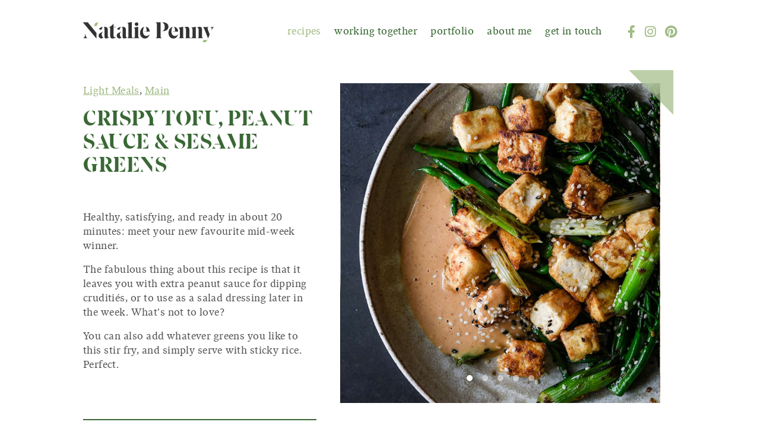

--- FILE ---
content_type: text/html; charset=UTF-8
request_url: https://www.nataliepenny.com/recipe/crispy-ginger-garlic-tofu-peanut-sauce-sesame-greens
body_size: 10477
content:
<!doctype html>
<html lang="en">
  <head>
	    <meta charset="utf-8" />
    <meta name="viewport" content="width=device-width, initial-scale=1" />
    
    <!-- Favicons -->
 <link rel="apple-touch-icon" sizes="180x180" href="https://storage.googleapis.com/nataliepenny/favicon/apple-touch-icon.png">
<link rel="icon" type="image/png" sizes="32x32" href="https://storage.googleapis.com/nataliepenny/favicon/favicon-32x32.png">
<link rel="icon" type="image/png" sizes="16x16" href="https://storage.googleapis.com/nataliepenny/favicon/favicon-16x16.png">
<link rel="manifest" href="https://storage.googleapis.com/nataliepenny/favicon/site.webmanifest">
<link rel="mask-icon" href="https://storage.googleapis.com/nataliepenny/favicon/safari-pinned-tab.svg" color="#a1bb84">
<meta name="msapplication-TileColor" content="#dfc2ba">
<meta name="theme-color" content="#ffffff">
   <!-- Favicons end -->

<script async defer src="https://nataliepenny.twic.pics/?v1"></script>
 

<script src="https://kit.fontawesome.com/cb2b97f180.js" crossorigin="anonymous"></script>

    <!-- Map CSS -->
 <!--   <link rel="stylesheet" href="https://api.mapbox.com/mapbox-gl-js/v0.53.0/mapbox-gl.css" />-->
    
    <!-- Libs CSS -->
    <link rel="stylesheet" href="/theme/assets/css/libs.bundle.css" />
    
    <!-- Theme CSS -->
    <link rel="stylesheet" href="/theme/assets/css/theme.bundle.css" />



    <link
      rel="stylesheet"
      href="https://cdn.jsdelivr.net/npm/@fancyapps/ui/dist/fancybox.css"
    />

<!-- CSS -->
<link rel="stylesheet" href="https://unpkg.com/flickity@2/dist/flickity.min.css">
<link rel="stylesheet" href="https://unpkg.com/flickity-fullscreen@1/fullscreen.css">
	  
	 <link rel="stylesheet" href="/assets/css/custom.css" />

<link href="https://unpkg.com/aos@2.3.1/dist/aos.css" rel="stylesheet">
	  
<!--<script src="https://unpkg.com/flickity-fullscreen@1/fullscreen.js"></script>-->
 
 
 

 


    




 


  <title>Crispy tofu, peanut sauce &amp; sesame greens | Recipe | Natalie Penny</title>
<script>window.dataLayer = window.dataLayer || [];
function gtag(){dataLayer.push(arguments)};
gtag('js', new Date());
gtag('config', 'G-WRKZ4KHYTX', {'send_page_view': true,'anonymize_ip': false,'link_attribution': false,'allow_display_features': false});
</script><meta name="generator" content="SEOmatic">
<meta name="description" content="The fabulous thing about this recipe is that it leaves you with extra peanut sauce for dipping cruditiés, or to use as a salad dressing later in the week.">
<meta name="referrer" content="no-referrer-when-downgrade">
<meta name="robots" content="all">
<meta content="en_US" property="og:locale">
<meta content="Natalie Penny" property="og:site_name">
<meta content="website" property="og:type">
<meta content="https://www.nataliepenny.com/recipe/crispy-ginger-garlic-tofu-peanut-sauce-sesame-greens" property="og:url">
<meta content="Crispy tofu, peanut sauce &amp; sesame greens | Recipe" property="og:title">
<meta content="The fabulous thing about this recipe is that it leaves you with extra peanut sauce for dipping cruditiés, or to use as a salad dressing later in the week." property="og:description">
<meta content="http://storage.googleapis.com/nataliepenny/recipes/2020/09/_1200x630_crop_center-center_82_none/untitled-5-2.jpg?mtime=1730156097" property="og:image">
<meta content="1200" property="og:image:width">
<meta content="630" property="og:image:height">
<link href="https://www.nataliepenny.com/recipe/crispy-ginger-garlic-tofu-peanut-sauce-sesame-greens" rel="canonical">
<link href="https://www.nataliepenny.com" rel="home">
<link type="text/plain" href="https://www.nataliepenny.com/humans.txt" rel="author">
<link href="/assets/css/print.css?v=1632814991" rel="stylesheet" media="print">
<style>
		.colour-green li::marker
			{
					color: #A0BB84!important;
			}


 
		.colour-red a, .colour-red h1 a:hover, 
		.colour-red h1 a:hover,  
		.colour-red .h1 a:hover,  
		.colour-red h2 a:hover, 
		.colour-red .h2 a:hover,
		.colour-red h3 a:hover, 
		.colour-red .h3 a:hover,
		.colour-red h4 a:hover, 
		.colour-red .h4 a:hover,
		.colour-red h5 a:hover, 
		.colour-red .h5 a:hover,
		.colour-red li::marker
		{
			color: #E2A3B2!important;
		}

  
	    .triangle-top-left .colour-red .card-recipe-img:before {
				border-color: #E2A3B2 transparent transparent transparent;
			}

		.triangle-top-right .colour-red .card-recipe-img:before {
			border-color: transparent #E2A3B2 transparent transparent;
		}

		.triangle-bottom-right .colour-red .card-recipe-img:before {
			border-color: transparent transparent #E2A3B2 transparent;
		}



		 .colour-red .border-top {
			border-top: 2px solid #831C2F!important;
		}

 
		.colour-orange a, .colour-orange h1 a:hover, 
		.colour-orange h1 a:hover,  
		.colour-orange .h1 a:hover,  
		.colour-orange h2 a:hover, 
		.colour-orange .h2 a:hover,
		.colour-orange h3 a:hover, 
		.colour-orange .h3 a:hover,
		.colour-orange h4 a:hover, 
		.colour-orange .h4 a:hover,
		.colour-orange h5 a:hover, 
		.colour-orange .h5 a:hover,
		.colour-orange li::marker
		{
			color: #F3CC86!important;
		}

	    .triangle-top-left .colour-orange .card-recipe-img:before {
				border-color: #F3CC86 transparent transparent transparent;
			}

		.triangle-top-right .colour-orange .card-recipe-img:before {
			border-color: transparent #F3CC86 transparent transparent;
		}

		.triangle-bottom-right .colour-orange .card-recipe-img:before {
			border-color: transparent transparent #F3CC86 transparent;
		}


		.colour-orange .border-top {
			border-top: 2px solid #C9680C!important;
		}



		.colour-brown a, .colour-brown h1 a:hover, 
		.colour-brown h1 a:hover,  
		.colour-brown .h1 a:hover,  
		.colour-brown h2 a:hover, 
		.colour-brown .h2 a:hover,
		.colour-brown h3 a:hover, 
		.colour-brown .h3 a:hover,
		.colour-brown h4 a:hover, 
		.colour-brown .h4 a:hover,
		.colour-brown h5 a:hover, 
		.colour-brown .h5 a:hover,
		.colour-brown li::marker
		{
			color: #C9BEAB!important;
		}



	    .triangle-top-left .colour-brown .card-recipe-img:before {
				border-color: #C9BEAB transparent transparent transparent;
			}

		.triangle-top-right .colour-brown .card-recipe-img:before {
			border-color: transparent #C9BEAB transparent transparent;
		}

		.triangle-bottom-right .colour-brown .card-recipe-img:before {
			border-color: transparent transparent #C9BEAB transparent;
		}

		.colour-brown .border-top {
			border-top: 2px solid #787060!important;
		}

 

			.colour-green h1, .colour-green .h1,  .colour-green .h1 a, .colour-green h1 a,
		.colour-green h2, .colour-green .h2, .colour-green .h2 a, .colour-green h2 a,
		.colour-green h3, .colour-green .h3, .colour-green .h3 a , .colour-green h3 a,
		.colour-green h4, .colour-green .h4, .colour-green .h4 a,  .colour-green h4 a,
		.colour-green h5, .colour-green .h5,  .colour-green .h5 a,  .colour-green h5 a,
		.colour-green a:hover,
		.colour-green a.dark,
		.colour-green a.dark:hover,
		.colour-green p strong,
		.colour-green .nav-tabs .active.nav-link
		{
			color: #396834!important;
		}
			.colour-red h1, .colour-red .h1,  .colour-red .h1 a, .colour-red h1 a,
		.colour-red h2, .colour-red .h2, .colour-red .h2 a, .colour-red h2 a,
		.colour-red h3, .colour-red .h3, .colour-red .h3 a , .colour-red h3 a,
		.colour-red h4, .colour-red .h4, .colour-red .h4 a,  .colour-red h4 a,
		.colour-red h5, .colour-red .h5,  .colour-red .h5 a,  .colour-red h5 a,
		.colour-red a:hover,
		.colour-red a.dark,
		.colour-red a.dark:hover,
		.colour-red p strong,
		.colour-red .nav-tabs .active.nav-link
		{
			color: #831C2F!important;
		}
			.colour-orange h1, .colour-orange .h1,  .colour-orange .h1 a, .colour-orange h1 a,
		.colour-orange h2, .colour-orange .h2, .colour-orange .h2 a, .colour-orange h2 a,
		.colour-orange h3, .colour-orange .h3, .colour-orange .h3 a , .colour-orange h3 a,
		.colour-orange h4, .colour-orange .h4, .colour-orange .h4 a,  .colour-orange h4 a,
		.colour-orange h5, .colour-orange .h5,  .colour-orange .h5 a,  .colour-orange h5 a,
		.colour-orange a:hover,
		.colour-orange a.dark,
		.colour-orange a.dark:hover,
		.colour-orange p strong,
		.colour-orange .nav-tabs .active.nav-link
		{
			color: #C9680C!important;
		}
			.colour-brown h1, .colour-brown .h1,  .colour-brown .h1 a, .colour-brown h1 a,
		.colour-brown h2, .colour-brown .h2, .colour-brown .h2 a, .colour-brown h2 a,
		.colour-brown h3, .colour-brown .h3, .colour-brown .h3 a , .colour-brown h3 a,
		.colour-brown h4, .colour-brown .h4, .colour-brown .h4 a,  .colour-brown h4 a,
		.colour-brown h5, .colour-brown .h5,  .colour-brown .h5 a,  .colour-brown h5 a,
		.colour-brown a:hover,
		.colour-brown a.dark,
		.colour-brown a.dark:hover,
		.colour-brown p strong,
		.colour-brown .nav-tabs .active.nav-link
		{
			color: #787060!important;
		}
	
 


		 h1 a:hover, 
		 .h1 a:hover,  
		h2 a:hover, 
		 .h2 a:hover,
		 h3 a:hover, .colour-green h3 a:hover, 
		 .h3 a:hover, .colour-green .h3 a:hover, 
		 h4 a:hover, 
		 .h4 a:hover,
		h5 a:hover, 
		 .h5 a:hover
		{
			color: #A0BB84!important;
		}



</style></head>
  <body><script async src="https://www.googletagmanager.com/gtag/js?id=G-WRKZ4KHYTX?id=G-WRKZ4KHYTX"></script>
 

 
	   
	  	
	


	   
    <!-- NAVBAR -->
	  <nav class="navbar navbar-light navbar-expand-lg mt-3" style="z-index: 2;">

		  <div class="container-xl">
		  
		  
                  <!-- Brand -->
                  <a class="navbar-brand pt-xl-1 pt-xxl-3 pb-0" href="/">
                    <img src="https://storage.googleapis.com/nataliepenny/natalie-penny-logo.svg" class="navbar-brand-img" alt="...">
                  </a>

                  <!-- Toggler -->
			  
			  <!-- Button trigger modal -->
 
			  
                  <button class="navbar-toggler" type="button" data-bs-toggle="modal" data-bs-target="#exampleModal">
                    <i class="fal fa-bars"></i>
                  </button>

                  <!-- Collapse -->
                  <div class="collapse navbar-collapse">

                    <!-- Navigation --> 
                    <ul class="navbar-nav ms-auto">
												
						<li class="nav-item active"><a href="/recipes" class="nav-link">recipes</a></li>
						<li class="nav-item "><a href="/working-together" class="nav-link">working together</a></li>
						<li class="nav-item "><a href="/portfolio" class="nav-link">portfolio</a></li>
						<li class="nav-item "><a href="/about" class="nav-link">about me</a></li>
						<li class="nav-item "><a href="/contact" class="nav-link">get in touch</a></li>
                     
                 
                   
                      
                    </ul>
					  
					  
		 <ul class="list-unstyled fs-2 list-inline list-social mb-6 mb-md-0 ms-6">
              <li class="list-inline-item list-social-item me-2">
                <a href="https://www.facebook.com/NatalieNaturally/" target="_blank" class="text-decoration-none text-reset">
					<i class="fab fa-facebook-f list-social-icon"></i>
                </a>
              </li>
              <li class="list-inline-item list-social-item me-2">
                <a href="https://www.instagram.com/natalie.naturally/" target="_blank" class="text-decoration-none text-reset">
                  <i class="fab fa-instagram list-social-icon"></i>
                </a>
              </li>

              <li class="list-inline-item list-social-item">
                <a href="https://www.pinterest.com/natalienaturally" target="_blank" class="text-decoration-none text-reset">
                  <i class="fab fa-pinterest list-social-icon"></i>
                </a>
              </li>
            </ul>

                  </div>

			  
			  
			  </div>
                </nav>

              
	 
	  
	    
	  

	  
	  	<!--/// CONTENT - start ///////////////////////////////////////////////////////////////////////////// -->
		

	


<style>

.flickity-slider {

    aspect-ratio: 1 / 1;
}
	
	.figure-img, .card-recipe-img {

  aspect-ratio: 1 / 1;
}
</style>
 


	  <section class="recipe-detail pt-8 mb-9 triangle-top-right page-break ">
		     <div class="container-xl colour-green">
				<div class="row  d-md-inline-block d-sm-flex ">
					
					
					
						<!--Recipe Title & Cat column-->
					  <div class="col-md-6 col-lg-6 col-xl-5 float-md-start col-title" data-aos="fade-in" data-aos-delay="100" data-aos-duration="800" data-aos-offset="0"> 

								
																<p class="card-recipe-cats fs-5">
																		<a href="https://www.nataliepenny.com/recipes/light-meals" class="">Light Meals</a>, 																		<a href="https://www.nataliepenny.com/recipes/main" class="">Main</a>																		</p>
															
								<h1 class="h3 card-recipe-title text-uppercase">Crispy tofu, peanut sauce &amp; sesame greens</h1>
						
								
						  </div>	
					 
					 
					 
					
					<!--Image column-->
					<div class="col-md-6 col-lg-6 col-xl-7  col-img float-md-end"  data-aos="fade-up" data-aos-delay="300" data-aos-duration="800" data-aos-offset="0">

								<div class="card-recipe-img" >
								<!-- <img src="https://storage.googleapis.com/nataliepenny/img1.jpg" width="600" height="600" alt="" class="img-fluid"/>-->

										<!-- Slider -->
										  <div class="figure-img"  data-flickity='{"wrapAround": true, "pageDots": true, "prevNextButtons": false, "imagesLoaded": true, "adaptiveHeight": false}'>


													<!--  Slide-->

											  												
																													<img src="http://storage.googleapis.com/nataliepenny/recipes/2020/09/_recipeThumbMd/untitled-5-2.jpg" alt="" class="img-fluid" load="lazy"/>
											  																																	<img src="http://storage.googleapis.com/nataliepenny/recipes/2020/08/_recipeThumbMd/untitled-6.jpg" alt="" class="img-fluid" load="lazy"/>
											  																																	<img src="http://storage.googleapis.com/nataliepenny/recipes/2020/09/_recipeThumbMd/untitled-6.jpg" alt="" class="img-fluid" load="lazy"/>
											  																																	<img src="http://storage.googleapis.com/nataliepenny/recipes/2020/09/_recipeThumbMd/untitled-5-3.jpg" alt="" class="img-fluid" load="lazy"/>
											  																																	<img src="http://storage.googleapis.com/nataliepenny/recipes/2020/09/_recipeThumbMd/untitled-5-1.jpg" alt="" class="img-fluid" load="lazy"/>
											  																		  
												




										  </div>


								</div>


					  </div>
					
					
					<!--Recipe Desc column-->
						 <div class="col-md-6 col-lg-6 col-xl-5 float-md-start col-text "  data-aos="fade-in" data-aos-delay="200" data-aos-duration="800" data-aos-offset="0"> 
							 
							 	<div class="card-recipe-info  pb-5 pb-md-9 pt-5 border-right-0">
								
									
											  								
												 

													
															<img src="http://storage.googleapis.com/nataliepenny/recipes/2020/09/_recipeThumbMd/untitled-5-2.jpg" alt="" class="img-recipe-print d-none d-print-inline w-50"/>
														

												
									

									<div class="card-recipe-desc"><p>Healthy, satisfying, and ready in about 20 minutes: meet your new favourite mid-week winner. </p>
<p>The fabulous thing about this recipe is that it leaves you with extra peanut sauce for dipping cruditiés, or to use as a salad dressing later in the week. What's not to love?</p>

<p>You can also add whatever greens you like to this stir fry, and simply serve with sticky rice. Perfect.</p></div>
									<div class="card-recipe-desc card-recipe-desc2"></div>
								</div>



								<div class="recipe-info border-top pt-5">
									<div class="row">

										<div class="col-6 col-md-6"><p><strong class="text-uppercase">PREP TIME:</strong><br>10 minutes</p></div>										<div class="col-6 col-md-6"><p><strong class="text-uppercase">TOTAL TIME:</strong><br>20 minutes</p></div>										<div class="col-6 col-md-6"><p><strong class="text-uppercase">COOK TIME:</strong><br>10 minutes</p></div>										<div class="col-6 col-md-6"><p><strong class="text-uppercase">SERVES:</strong><br>02-04</p></div>
									</div>
								</div>

						  

					 	 </div>
					
			

					
					
					
					</div>
				 </div> 
		</section>






<section class="recipe-detail recipe-ingredients colour-green page-break" >
	<div class="container-xl">
		
		
		<div class="d-block d-md-none">
			<!-- Nav tabs -->
			<!-- RH: this is bootstrap 5 tabbed panel -->
			<ul class="nav nav-tabs" id="myTab" role="tablist">
			  <li class="nav-item" role="presentation">
				<a class="nav-link active" id="home-tab" data-bs-toggle="tab" href="#home" role="tab" aria-controls="home" aria-selected="true">Ingredients</a>
			  </li>
			  <li class="nav-item" role="presentation">
				<a class="nav-link" id="profile-tab" data-bs-toggle="tab" href="#profile" role="tab" aria-controls="profile" aria-selected="false">Instructions</a>
			  </li>

			</ul>

		</div>	 


		<div class="tab-content mb-10" id="myTabContent">
			<div class="row mb-10">

				  <div class="tab-pane  col-12 col-md-5 col-ingred pt-7 pt-md-0 active" id="home" role="tabpanel" aria-labelledby="home-tab" data-aos="fade" data-aos-delay="100" data-aos-duration="800" data-aos-offset="0">
						<h2 class="h3">Ingredients</h2>
						<p><strong>For the tofu</strong></p>
<p>280g extra-firm tofu<br /></p>

<p>¼ cup cornflour</p>
<p>1 tsp salt</p>
<p>A grinding of black pepper<br /></p>


<p>Thumb-sized piece of ginger, grated</p>
<p>3 cloves garlic, grated</p>
<p>3-4 tbsp light oil – I use groundnut</p>
<p>4 spring onions, cut into 1-inch lengths<br /></p>

<p><strong>For the peanut sauce</strong></p>
<p>3 tbsp smooth peanut butter</p>
<p>1 tbsp tamari soy</p>
<p>1 tbsp rice vinegar</p>
<p>1 tbsp sesame oil</p>
<p>1 tbsp sweet chilli sauce</p>
<p>1 tbsp grated ginger<br /></p>

<p><strong>For the greens</strong></p>
<p>2-3 cups of greens of your choice, such as green beans, broccoli, kale, and sugar snap peas<br /></p>


<p>1 tsp light oil, such as groundnut</p>
<p>1 tbsp dark sesame oil</p>
<p>1 tbsp sesame seeds</p>
<p>1 tsp tamari</p>
<p><strong>To serve</strong></p>
<p>Extra sesame seeds or crushed roasted peanuts</p>
<p>Lime wedges</p>
<p>Sticky rice</p>
				 </div>

				  <div class="tab-pane  col-12 col-md-7 col-instr pt-7 pt-md-0" id="profile" role="tabpanel" aria-labelledby="profile-tab" data-aos="fade" data-aos-delay="200" data-aos-duration="800" data-aos-offset="0">
					<h2 class="h3">Instructions</h2>
						<ol><li>Place the tofu on a plate lined with kitchen towel. Place more kitchen towel on top and press it down with something heavy, to remove the excess liquid – I tend to use my pestle and mortar, but some tins or jars of food will work too. </li>
 	<li>Leaving your tofu to press, combine all the peanut sauce ingredients in a small bowl. Gradually whisk in 3-4 tbsp of hot water, until you have a consistency a little thicker than double cream. Set aside.</li>
 	<li>Put the cornflour in a small bowl, and season with the salt and pepper. Have your ginger and garlic grated and ready.</li>
 	<li>Pat the tofu block dry, and dice into 1-inch cubes. Add them to the bowl of cornflour and toss gently to coat.</li><li>Heat the oil over a medium heat in a non-stick pan, and add the tofu. Turn every so often, until brown and crisp on all sides. </li><li>Add the spring onions for the last minute or so of cooking. When the tofu is ready, turn down the heat and add the garlic and ginger. Toss for a minute or so then carefully remove the contents of the pan onto a plate.</li>
 	<li>Add your greens to the pan with the light and sesame oils, and toss until beginning to wilt and char in places. Add the sesame seeds and a splash of tamari, and cook for a further minute.</li>
 	<li>Divide the cooked greens between 2-4 bowls, and top with the crispy tofu, a good dollop of peanut sauce, and an extra sprinkling of sesame seeds or crushed peanuts.</li>
 	<li>Serve with a lime wedge and side of sticky rice.</li>
</ol> 
				</div>


			</div>
		</div>
	
	</div>
</section>





<div class="container mb-9 d-print-none">
	
	<div class="row">
		<div class="col-12 text-center">
			<a href="javascript:window.print()" class="btn btn-link btn-sm"><i class="fal fa-print me-2"></i>Print Recipe</a>
		</div>
	</div>

</div>





	  
	  <section class="recipe-detail recipe-detail-related" data-aos="fade-in" data-aos-delay="100" data-aos-duration="800" data-aos-offset="0">
		     <div class="container-xl">
				<div class="row justify-content-center mb-6">
					
					  <div class="col-12">		
						<h2>Other recipes you may enjoy</h2>
					  </div>

					</div>
				 
				 <div class="row flickity-dots-dark " data-flickity='{"wrapAround": true, "pageDots": true, "prevNextButtons": false, "imagesLoaded": true, "adaptiveHeight": false}'>
				 
					 
					 
															 
					 							
												
					 							 					 
										 
					 
					  
				  	
					 
					 
					 
					 
					 
					 

																			<div class="col-9 col-md-6 col-xl-4 recipe-md condensed" >
								

 
									

 
<!--Recipe - MD ////--> <!--recipeAlt-->
<div class="card card-recipe colour-red ">

	<div class="card-body  ps-xxl-10 p-xl-6 pb-xl-10 p-0 pb-7">

		<div class="card-recipe-img ">
			<a href="https://www.nataliepenny.com/recipe/crunchy-chocolate-fudge"><img src="http://storage.googleapis.com/nataliepenny/_recipeThumbMd/chicory-pear-salad-1-21.jpg" alt="Crunchy Chocolate Fudge" class="img-fluid"/></a>		</div>

		<div class="card-recipe-info ps-sm-6 pe-sm-6 pe-lg-6 pe-xxl-9 pt-5">
		
								<p class="card-recipe-cats fs-5">
										<a href="https://www.nataliepenny.com/recipes/spring" class="">Spring</a>, 										<a href="https://www.nataliepenny.com/recipes/summer" class="">Summer</a>, 										<a href="https://www.nataliepenny.com/recipes/autumn" class="">Autumn</a>, 										<a href="https://www.nataliepenny.com/recipes/winter" class="">Winter</a>, 										<a href="https://www.nataliepenny.com/recipes/sweet" class="">Sweet</a>, 										<a href="https://www.nataliepenny.com/recipes/snacks" class="">Snacks</a>										</p>
						
			<h3 class="card-recipe-title text-uppercase"><a href="https://www.nataliepenny.com/recipe/crunchy-chocolate-fudge">Crunchy Chocolate Fudge</a></h3>
		</div>
		
	</div>

</div>
<!--Recipe - end ////-->

  
							</div>
													<div class="col-9 col-md-6 col-xl-4 recipe-md condensed" >
								

 
									

 
<!--Recipe - MD ////--> <!--recipeAlt-->
<div class="card card-recipe colour-green ">

	<div class="card-body  ps-xxl-10 p-xl-6 pb-xl-10 p-0 pb-7">

		<div class="card-recipe-img ">
			<a href="https://www.nataliepenny.com/recipe/spiced-red-lentil-soup"><img src="http://storage.googleapis.com/nataliepenny/_recipeThumbMd/chicory-pear-salad-1-12_2025-01-08-121659_wnol.jpg" alt="Spiced Red Lentil Soup" class="img-fluid"/></a>		</div>

		<div class="card-recipe-info ps-sm-6 pe-sm-6 pe-lg-6 pe-xxl-9 pt-5">
		
								<p class="card-recipe-cats fs-5">
										<a href="https://www.nataliepenny.com/recipes/autumn" class="">Autumn</a>, 										<a href="https://www.nataliepenny.com/recipes/winter" class="">Winter</a>, 										<a href="https://www.nataliepenny.com/recipes/light-meals" class="">Light Meals</a>, 										<a href="https://www.nataliepenny.com/recipes/soup" class="">Soup</a>										</p>
						
			<h3 class="card-recipe-title text-uppercase"><a href="https://www.nataliepenny.com/recipe/spiced-red-lentil-soup">Spiced Red Lentil Soup</a></h3>
		</div>
		
	</div>

</div>
<!--Recipe - end ////-->

  
							</div>
													<div class="col-9 col-md-6 col-xl-4 recipe-md condensed" >
								

 
									

 
<!--Recipe - MD ////--> <!--recipeAlt-->
<div class="card card-recipe colour-orange ">

	<div class="card-body  ps-xxl-10 p-xl-6 pb-xl-10 p-0 pb-7">

		<div class="card-recipe-img ">
			<a href="https://www.nataliepenny.com/recipe/pumpkin-baked-oats"><img src="http://storage.googleapis.com/nataliepenny/_recipeThumbMd/Kefir-Vanilla-Series-1-31.jpg" alt="Pumpkin Baked Oats" class="img-fluid"/></a>		</div>

		<div class="card-recipe-info ps-sm-6 pe-sm-6 pe-lg-6 pe-xxl-9 pt-5">
		
								<p class="card-recipe-cats fs-5">
										<a href="https://www.nataliepenny.com/recipes/autumn" class="">Autumn</a>, 										<a href="https://www.nataliepenny.com/recipes/winter" class="">Winter</a>, 										<a href="https://www.nataliepenny.com/recipes/breakfast" class="">Breakfast</a>, 										<a href="https://www.nataliepenny.com/recipes/sweet" class="">Sweet</a>, 										<a href="https://www.nataliepenny.com/recipes/snacks" class="">Snacks</a>										</p>
						
			<h3 class="card-recipe-title text-uppercase"><a href="https://www.nataliepenny.com/recipe/pumpkin-baked-oats">Pumpkin Baked Oats</a></h3>
		</div>
		
	</div>

</div>
<!--Recipe - end ////-->

  
							</div>
													<div class="col-9 col-md-6 col-xl-4 recipe-md condensed" >
								

 
									

 
<!--Recipe - MD ////--> <!--recipeAlt-->
<div class="card card-recipe colour-red ">

	<div class="card-body  ps-xxl-10 p-xl-6 pb-xl-10 p-0 pb-7">

		<div class="card-recipe-img ">
			<a href="https://www.nataliepenny.com/recipe/almond-fig-loaf"><img src="http://storage.googleapis.com/nataliepenny/_recipeThumbMd/Almind-fig-Loaf-1-11.jpg" alt="Almond &amp; Fig Loaf" class="img-fluid"/></a>		</div>

		<div class="card-recipe-info ps-sm-6 pe-sm-6 pe-lg-6 pe-xxl-9 pt-5">
		
								<p class="card-recipe-cats fs-5">
										<a href="https://www.nataliepenny.com/recipes/summer" class="">Summer</a>, 										<a href="https://www.nataliepenny.com/recipes/autumn" class="">Autumn</a>, 										<a href="https://www.nataliepenny.com/recipes/sweet" class="">Sweet</a>, 										<a href="https://www.nataliepenny.com/recipes/snacks" class="">Snacks</a>										</p>
						
			<h3 class="card-recipe-title text-uppercase"><a href="https://www.nataliepenny.com/recipe/almond-fig-loaf">Almond &amp; Fig Loaf</a></h3>
		</div>
		
	</div>

</div>
<!--Recipe - end ////-->

  
							</div>
													<div class="col-9 col-md-6 col-xl-4 recipe-md condensed" >
								

 
									

 
<!--Recipe - MD ////--> <!--recipeAlt-->
<div class="card card-recipe colour-brown ">

	<div class="card-body  ps-xxl-10 p-xl-6 pb-xl-10 p-0 pb-7">

		<div class="card-recipe-img ">
			<a href="https://www.nataliepenny.com/recipe/lemon-elderflower-posset"><img src="http://storage.googleapis.com/nataliepenny/_recipeThumbMd/posset-1.jpg" alt="Lemon &amp; Elderflower Posset" class="img-fluid"/></a>		</div>

		<div class="card-recipe-info ps-sm-6 pe-sm-6 pe-lg-6 pe-xxl-9 pt-5">
		
								<p class="card-recipe-cats fs-5">
										<a href="https://www.nataliepenny.com/recipes/summer" class="">Summer</a>, 										<a href="https://www.nataliepenny.com/recipes/sweet" class="">Sweet</a>										</p>
						
			<h3 class="card-recipe-title text-uppercase"><a href="https://www.nataliepenny.com/recipe/lemon-elderflower-posset">Lemon &amp; Elderflower Posset</a></h3>
		</div>
		
	</div>

</div>
<!--Recipe - end ////-->

  
							</div>
													<div class="col-9 col-md-6 col-xl-4 recipe-md condensed" >
								

 
									

 
<!--Recipe - MD ////--> <!--recipeAlt-->
<div class="card card-recipe colour-green ">

	<div class="card-body  ps-xxl-10 p-xl-6 pb-xl-10 p-0 pb-7">

		<div class="card-recipe-img ">
			<a href="https://www.nataliepenny.com/recipe/simple-tandoori-paneer-skewers"><img src="http://storage.googleapis.com/nataliepenny/_recipeThumbMd/Tandoori-Paneer-Naan-7.jpg" alt="Simple Tandoori Paneer Skewers" class="img-fluid"/></a>		</div>

		<div class="card-recipe-info ps-sm-6 pe-sm-6 pe-lg-6 pe-xxl-9 pt-5">
		
								<p class="card-recipe-cats fs-5">
										<a href="https://www.nataliepenny.com/recipes/spring" class="">Spring</a>, 										<a href="https://www.nataliepenny.com/recipes/summer" class="">Summer</a>, 										<a href="https://www.nataliepenny.com/recipes/light-meals" class="">Light Meals</a>, 										<a href="https://www.nataliepenny.com/recipes/main" class="">Main</a>										</p>
						
			<h3 class="card-recipe-title text-uppercase"><a href="https://www.nataliepenny.com/recipe/simple-tandoori-paneer-skewers">Simple Tandoori Paneer Skewers</a></h3>
		</div>
		
	</div>

</div>
<!--Recipe - end ////-->

  
							</div>
													<div class="col-9 col-md-6 col-xl-4 recipe-md condensed" >
								

 
									

 
<!--Recipe - MD ////--> <!--recipeAlt-->
<div class="card card-recipe colour-orange ">

	<div class="card-body  ps-xxl-10 p-xl-6 pb-xl-10 p-0 pb-7">

		<div class="card-recipe-img ">
			<a href="https://www.nataliepenny.com/recipe/cajun-salmon-tacos"><img src="http://storage.googleapis.com/nataliepenny/_recipeThumbMd/Bar-Packs-1-26.jpg" alt="Cajun Salmon Tacos" class="img-fluid"/></a>		</div>

		<div class="card-recipe-info ps-sm-6 pe-sm-6 pe-lg-6 pe-xxl-9 pt-5">
		
								<p class="card-recipe-cats fs-5">
										<a href="https://www.nataliepenny.com/recipes/light-meals" class="">Light Meals</a>, 										<a href="https://www.nataliepenny.com/recipes/main" class="">Main</a>										</p>
						
			<h3 class="card-recipe-title text-uppercase"><a href="https://www.nataliepenny.com/recipe/cajun-salmon-tacos">Cajun Salmon Tacos</a></h3>
		</div>
		
	</div>

</div>
<!--Recipe - end ////-->

  
							</div>
													<div class="col-9 col-md-6 col-xl-4 recipe-md condensed" >
								

 
									

 
<!--Recipe - MD ////--> <!--recipeAlt-->
<div class="card card-recipe colour-brown ">

	<div class="card-body  ps-xxl-10 p-xl-6 pb-xl-10 p-0 pb-7">

		<div class="card-recipe-img ">
			<a href="https://www.nataliepenny.com/recipe/florentine-bark"><img src="http://storage.googleapis.com/nataliepenny/_recipeThumbMd/Bar-Packs-1-10.jpg" alt="Florentine Bark" class="img-fluid"/></a>		</div>

		<div class="card-recipe-info ps-sm-6 pe-sm-6 pe-lg-6 pe-xxl-9 pt-5">
		
								<p class="card-recipe-cats fs-5">
										<a href="https://www.nataliepenny.com/recipes/sweet" class="">Sweet</a>, 										<a href="https://www.nataliepenny.com/recipes/snacks" class="">Snacks</a>										</p>
						
			<h3 class="card-recipe-title text-uppercase"><a href="https://www.nataliepenny.com/recipe/florentine-bark">Florentine Bark</a></h3>
		</div>
		
	</div>

</div>
<!--Recipe - end ////-->

  
							</div>
													<div class="col-9 col-md-6 col-xl-4 recipe-md condensed" >
								

 
									

 
<!--Recipe - MD ////--> <!--recipeAlt-->
<div class="card card-recipe colour-orange ">

	<div class="card-body  ps-xxl-10 p-xl-6 pb-xl-10 p-0 pb-7">

		<div class="card-recipe-img ">
			<a href="https://www.nataliepenny.com/recipe/warm-roasted-squash-salad"><img src="http://storage.googleapis.com/nataliepenny/_recipeThumbMd/squash-salad-1-2.jpg" alt="Warm Roasted Squash Salad" class="img-fluid"/></a>		</div>

		<div class="card-recipe-info ps-sm-6 pe-sm-6 pe-lg-6 pe-xxl-9 pt-5">
		
								<p class="card-recipe-cats fs-5">
										<a href="https://www.nataliepenny.com/recipes/autumn" class="">Autumn</a>, 										<a href="https://www.nataliepenny.com/recipes/winter" class="">Winter</a>, 										<a href="https://www.nataliepenny.com/recipes/light-meals" class="">Light Meals</a>, 										<a href="https://www.nataliepenny.com/recipes/main" class="">Main</a>, 										<a href="https://www.nataliepenny.com/recipes/sides" class="">Sides</a>										</p>
						
			<h3 class="card-recipe-title text-uppercase"><a href="https://www.nataliepenny.com/recipe/warm-roasted-squash-salad">Warm Roasted Squash Salad</a></h3>
		</div>
		
	</div>

</div>
<!--Recipe - end ////-->

  
							</div>
													<div class="col-9 col-md-6 col-xl-4 recipe-md condensed" >
								

 
									

 
<!--Recipe - MD ////--> <!--recipeAlt-->
<div class="card card-recipe colour-green ">

	<div class="card-body  ps-xxl-10 p-xl-6 pb-xl-10 p-0 pb-7">

		<div class="card-recipe-img ">
			<a href="https://www.nataliepenny.com/recipe/courgette-chilli-lemon-spaghetti"><img src="http://storage.googleapis.com/nataliepenny/_recipeThumbMd/truffle-lifestyle-1-18.jpg" alt="Courgette, Chilli &amp; Lemon Spaghetti" class="img-fluid"/></a>		</div>

		<div class="card-recipe-info ps-sm-6 pe-sm-6 pe-lg-6 pe-xxl-9 pt-5">
		
							
			<h3 class="card-recipe-title text-uppercase"><a href="https://www.nataliepenny.com/recipe/courgette-chilli-lemon-spaghetti">Courgette, Chilli &amp; Lemon Spaghetti</a></h3>
		</div>
		
	</div>

</div>
<!--Recipe - end ////-->

  
							</div>
						 
					 
					 
					 
				 </div>
				 
				 
				  
				 
				 </div>
		</section>


	  
	  	  
<div class="recipe-detail-work">
		  

 
<!-- SECTION - _templates/_sections/sectionTextImage-vertical -->

				  <section class="py-8 py-md-11 colour-">
					  <div class="container-xl" data-aos="fade-up" data-aos-delay="0" data-aos-duration="800" data-aos-offset="0">

								<div class="row mb-5">
									  <div class="col-9 offset-2 col-lg-7 offset-lg-3" >        
										<h2 class="mb-0">Work with me.</h2>
									  </div>
								</div> <!-- / .row -->

 

								<div class="row d-flex align-items-md-end mb-6 mb-md-6 mb-lg-6">

										  <div class="col-9 offset-1 col-lg-7 offset-lg-2">											  
											  																										<img src="http://storage.googleapis.com/nataliepenny/_verticalTextImageSection/Natalie-38_2021-10-09-091649_dzjp.jpg" width="600" height="600" alt="Work with me." class="img-fluid"  >
												 										 </div>

										   <div class="col-9 offset-2 col-lg-7 offset-lg-3 mt-5">
											 <div class="redactor"><p>Whether you’re looking for inspiring recipes, food photography, or professional styling, I’m open to hearing about your project. Find about more about <a href="/working-together">working with me</a>, or if you’d like to <a href="/contact">get in touch</a> I’d love to hear from you.</p></div>
										 </div>

									</div>

								 
							
								  						  
						  			
								
									
						  

		  
		  
	</div>
</section>


	 </div> 



	  
	  <div class="d-none testimg">
		  <div class="row">
		  	<div class="col-12">
			  		  
	  		 

									
						<img data-twic-src="media:http://storage.googleapis.com/nataliepenny/recipes/2020/09/untitled-5-2.jpg" alt="" class="img-fluid"/>
									
						<img data-twic-src="media:http://storage.googleapis.com/nataliepenny/recipes/2020/08/untitled-6.jpg" alt="" class="img-fluid"/>
									
						<img data-twic-src="media:http://storage.googleapis.com/nataliepenny/recipes/2020/09/untitled-6.jpg" alt="" class="img-fluid"/>
									
						<img data-twic-src="media:http://storage.googleapis.com/nataliepenny/recipes/2020/09/untitled-5-3.jpg" alt="" class="img-fluid"/>
									
						<img data-twic-src="media:http://storage.googleapis.com/nataliepenny/recipes/2020/09/untitled-5-1.jpg" alt="" class="img-fluid"/>
					
								</div>
			  </div>


		</div>
	  
	  
	  

	  
	  

		<!--/// CONTENT - end ///////////////////////////////////////////////////////////////////////////// -->
	  
	  
	

    <!-- CTA -->
    <section id="section-cta" class="pt-10 pb-10 mt-10 bg-dark p-relative">
	  <img src="https://storage.googleapis.com/nataliepenny/leaf2.png" width="777" height="508" alt="" class="cta-leaf"/>
			<div class="container-xl">
				<div class="row ">



				  <div class="col-12 col-md-10 col-lg-8 col-xl-8 col-xxl-6 offset-0 offset-md-1 offset-lg-2 offset-xl-2 offset-xxl-3 mb-7 text-center">
					<h4 class="h2 mb-5">Mailing list sign-up</h4>
					<p class="fs-lg  mb-5 mb-md-0 text-white">Are you feeling passionate about plant-based food? Sign up to the NOURISH newsletter today, and get exclusive access to inspiring recipes, product news, and plant-based tips, delivered straight to your inbox.</p>
				  </div>


				  <div class="col-12 col-md-10 col-xl-6 offset-0 offset-md-1 offset-xl-3 ps-xxl-11 pe-xxl-11">

		<!--			 <form>
					   <div class="row gx-4">
						 <div class="col-12 col-md-8 offset-md-1">

						
						   <div class="form-group mb-lg-0">
							 <input type="search" class="form-control" value="" placeholder="enter email address">
						   </div>

						 </div>
						 <div class="col-12 col-md-3">

						 
						   <button type="submit" class="btn w-100 btn-primary shadow lift">
							 subscribe
						   </button>

						 </div>
					   </div> 
					</form>
-->
			 		  
					  
					  <div class="">
  
						   
						 		 <div class="ff-613f52527accb4c021020838" data-ff-el="root" data-ff-version="3" data-ff-type="inline" data-ff-name="ribbonBanner">
												  <!--tpl  tpl-->
												  <div data-ff-el="config" data-ff-config="[base64]" style="display: none"></div>
												  <!--tpl  tpl-->
												  <div class="ff-613f52527accb4c021020838__container">
													<form class="ff-613f52527accb4c021020838__form" action="https://form.flodesk.com/forms/6141d38c7accb4c021020cb7/submit" method="post" data-ff-el="form">
								 					  <div class="ff-613f52527accb4c021020838__title">
														<div></div>
													  </div>
													  <div class="ff-613f52527accb4c021020838__subtitle">
														<div></div> 
													  </div>
													  <div class="ff-613f52527accb4c021020838__content fd-form-content row gx-4" data-ff-el="content">


														 <div class=" col-12 col-md-8 offset-md-1">
																<div class="ff-613f52527accb4c021020838__fields" data-ff-el="fields">
																  <!--tpl  tpl-->

																  <div class="ff-613f52527accb4c021020838__field form-group">
																	<input class="ff-613f52527accb4c021020838__control form-control" type="text" name="email" placeholder="Email address" data-ff-tab="email::submit" required />
																	<label class="ff-613f52527accb4c021020838__label form-label d-none">enter email address</label>
																  </div>

																  <input type="text" name="confirm_email_address" style="display: none" />
																  <!--tpl  tpl-->
																</div>
														</div> 


													   <div class="col-12 col-md-3">  
															<div class="ff-613f52527accb4c021020838__footer" data-ff-el="footer">
															  <button type="submit" class="ff-613f52527accb4c021020838__button fd-btn btn w-100 btn-primary shadow lift" data-ff-el="submit" data-ff-tab="submit">
																 subscribe
															  </button>
															</div>
														</div>  


														  
													 <div class="ff-613f52527accb4c021020838__success fd-form-success d-none alert alert-success col-md-11 offset-md-1" data-ff-el="success">
														 <i class="fal fa-check-circle"></i>
														<p class="mb-0">Thank you for subscribing!</p>
													  </div>
														  
													  </div>

 
													
														
														
														
														
													  <div class="ff-613f52527accb4c021020838__error fd-form-error" data-ff-el="error"></div>
													</form>
												  </div>
												</div>
												<script>
												  (function(w, d, t, h, s, n) {
													w.FlodeskObject = n;
													var fn = function() {
													  (w[n].q = w[n].q || []).push(arguments);
													};
													w[n] = w[n] || fn;
													var f = d.getElementsByTagName(t)[0];
													var v = '?v=' + Math.floor(new Date().getTime() / (120 * 1000)) * 60;
													var sm = d.createElement(t);
													sm.async = true;
													sm.type = 'module';
													sm.src = h + s + '.mjs' + v;
													f.parentNode.insertBefore(sm, f);
													var sn = d.createElement(t);
													sn.async = true;
													sn.noModule = true;
													sn.src = h + s + '.js' + v;
													f.parentNode.insertBefore(sn, f);
												  })(window, document, 'script', 'https://assets.flodesk.com', '/universal', 'fd');
												</script>
												<script>
												  window.fd('form:handle', {
													formId: '613f52527accb4c021020838', 
													rootEl: '.ff-613f52527accb4c021020838',
												  });
												</script>
						  
					  
						</div>				  
					  
				  </div>



				</div> <!-- / .row -->
				</div> <!-- / .container -->
				</section>




    <!-- FOOTER -->
    <footer class="pt-10 pb-6 pt-md-11 pb-md-11 bg-white">
      <div class="container-xl">
		  
		  
		       <div class="row mb-10">
        			  <div class="col-12 text-center">
		 					 <img src="https://storage.googleapis.com/nataliepenny/leaf.png" width="68" height="31" alt=" " class="">
				   	  </div>
				  </div>
		  
		  
        <div class="row">
			
			
			
		<div class="col-12 col-lg-6 col-md-8 col-lg-9 text-center text-md-start ">

    
            <ul class="list-unstyled list-inline  mb-2 mb-md-2 mb-lg-0">
             	 <li class="mb-0 list-inline-item"><a href="/" class="text-reset">home</a></li>

				 <li class="mb-0 list-inline-item"><a href="/working-together" class="text-reset">working together</a></li>
				 <li class="mb-0 list-inline-item"><a href="/recipes" class="text-reset">recipes</a></li>
				 <li class="mb-0 list-inline-item"><a href="/portfolio" class="text-reset">portfolio</a></li>
				 <li class="mb-0 list-inline-item"><a href="/about" class="text-reset">about me</a></li>
				 <li class="mb-0 list-inline-item"><a href="/contact" class="text-reset">get in touch</a></li>
            </ul>
			
			    <ul class="fs-6 list-unstyled list-inline  mb-2 mb-md-2 mb-lg-0">
				 <li class="mb-3 list-inline-item"><a href="/privacy-and-cookies-policy" class="text-reset">Privacy & Cookie Policy</a></li>
				  <li class="mb-3 list-inline-item"><a href="/unsubscribe" class="text-reset">Newsletter unsubscribe</a></li>

            </ul>
    
          </div>
			
			
			
          <div class="col-12 col-md-4 col-lg-3 text-center text-md-start">
    
    
            <!-- Social -->
            <ul class="list-unstyled fs-2 list-inline list-social mb-6 mb-md-0">
              <li class="list-inline-item list-social-item me-5">
                <a href="https://www.facebook.com/NatalieNaturally/" target="_blank" class="text-decoration-none text-reset">
					<i class="fab fa-facebook-f list-social-icon"></i>
                </a>
              </li>
              <li class="list-inline-item list-social-item me-5">
                <a href="https://www.instagram.com/natalie.naturally/" target="_blank" class="text-decoration-none text-reset">
                  <i class="fab fa-instagram list-social-icon"></i>
                </a>
              </li>

              <li class="list-inline-item list-social-item">
                <a href="https://www.pinterest.com/natalienaturally" target="_blank" class="text-decoration-none text-reset">
                  <i class="fab fa-pinterest list-social-icon"></i>
                </a>
              </li>
            </ul>
    
          </div>
			
			
			

			
			
			
          
      

        </div> <!-- / .row -->
      </div> <!-- / .container -->
    </footer>



<!-- Modal -->
<div class="modal fade" id="exampleModal" tabindex="-1" aria-labelledby="exampleModalLabel" aria-hidden="true">
  <div class="modal-dialog">
    <div class="modal-content">
      <div class="modal-header">
    	<div class="container-xl">
			<div class="row">
				<div class="col-sm-12">
				  <a href="#" class="btn-close h2" data-bs-dismiss="modal" aria-label="Close"><i class="fal fa-times"></i></a>
				</div>
			</div>		  
		  </div>
		
      </div>
      <div class="modal-body">
		  <div class="row">
		  	  <div class="col-md-8 offset-md-4 col-xl-8 offset-xl-6 mt-8 col-modal" data-aos="fade" data-aos-delay="100" data-aos-duration="800" data-aos-offset="0">
					<ul class="h2">
			  
						
													<li class=" active"><a href="/recipes">recipes</a></li>
						<li class=" "><a href="/working-together">working together</a></li>
						<li class=" "><a href="/portfolio">portfolio</a></li>
						<li class=" "><a href="/about">about me</a></li>
						<li class=" "><a href="/contact">get in touch</a></li>
						
					</ul>
			 </div>
		  </div> 
      		
      </div>

    </div>
  </div>
</div>





 
	    <!-- JAVASCRIPT -->
    <!-- Map JS -->
   <!-- <script src='https://api.mapbox.com/mapbox-gl-js/v0.53.0/mapbox-gl.js'></script> -->


<script src="https://cdn.jsdelivr.net/npm/bootstrap@5.0.2/dist/js/bootstrap.bundle.min.js" integrity="sha384-MrcW6ZMFYlzcLA8Nl+NtUVF0sA7MsXsP1UyJoMp4YLEuNSfAP+JcXn/tWtIaxVXM" crossorigin="anonymous"></script>
<script src="https://cdn.jsdelivr.net/npm/masonry-layout@4.2.2/dist/masonry.pkgd.min.js" integrity="sha384-GNFwBvfVxBkLMJpYMOABq3c+d3KnQxudP/mGPkzpZSTYykLBNsZEnG2D9G/X/+7D" crossorigin="anonymous" async></script>
<script src="https://unpkg.com/imagesloaded@4/imagesloaded.pkgd.min.js"></script>

<script>
// init Masonry
var $grid = $('.grid').masonry({
  // options...
});
// layout Masonry after each image loads
$grid.imagesLoaded().progress( function() {
  $grid.masonry('layout');
});
</script> 


<script src="https://unpkg.com/aos@2.3.1/dist/aos.js"></script>

    <!-- Vendor JS -->
 <!--   <script src="/theme/assets/js/vendor.bundle.js"></script>-->
    
    <!-- Theme JS --> 
    <!--<script src="/theme/assets/js/theme.bundle.js"></script>-->

 

<script src="https://unpkg.com/flickity@2/dist/flickity.pkgd.min.js"></script>

<script src="https://unpkg.com/flickity-fade@1/flickity-fade.js"></script>
 
 
   <script src="https://cdn.jsdelivr.net/npm/@fancyapps/ui/dist/fancybox.umd.js"></script>
<!-- Jarallax -->
<script src="https://unpkg.com/jarallax@1/dist/jarallax.min.js"></script>

<!-- Include it if you want to parallax any element -->
<script src="https://cdnjs.cloudflare.com/ajax/libs/jarallax/1.9.2/jarallax-element.min.js"></script>

 



<script>

	
	
	AOS.init({
  // Global settings:




});
</script>





<script>

$( window ).resize(function() {
  if ($(window).width() < 768) {
    $('#moveElement').appendTo('.b');
  } else {
    $('#moveElement').appendTo('.a');
}});
	
	
</script>




  
	  
	  
	  
  <script type="application/ld+json">{"@context":"http://schema.org","@graph":[{"@type":"WebPage","author":{"@id":"#identity"},"copyrightHolder":{"@id":"#identity"},"copyrightYear":"2020","creator":{"@id":"#creator"},"dateModified":"2022-06-30T12:24:58+01:00","datePublished":"2020-09-29T08:00:00+01:00","description":"The fabulous thing about this recipe is that it leaves you with extra peanut sauce for dipping cruditiés, or to use as a salad dressing later in the week.","headline":"Crispy tofu, peanut sauce & sesame greens | Recipe","image":{"@type":"ImageObject","url":"http://storage.googleapis.com/nataliepenny/recipes/2020/09/_1200x630_crop_center-center_82_none/untitled-5-2.jpg?mtime=1730156097"},"inLanguage":"en-us","mainEntityOfPage":"https://www.nataliepenny.com/recipe/crispy-ginger-garlic-tofu-peanut-sauce-sesame-greens","name":"Crispy tofu, peanut sauce & sesame greens | Recipe","publisher":{"@id":"#creator"},"url":"https://www.nataliepenny.com/recipe/crispy-ginger-garlic-tofu-peanut-sauce-sesame-greens"},{"@id":"#identity","@type":"LocalBusiness","priceRange":"$"},{"@id":"#creator","@type":"Organization"},{"@type":"BreadcrumbList","description":"Breadcrumbs list","itemListElement":[{"@type":"ListItem","item":"https://www.nataliepenny.com","name":"Home","position":1},{"@type":"ListItem","item":"https://www.nataliepenny.com/recipe/crispy-ginger-garlic-tofu-peanut-sauce-sesame-greens","name":"Crispy tofu, peanut sauce & sesame greens","position":2}],"name":"Breadcrumbs"}]}</script></body>
</html>


--- FILE ---
content_type: text/css
request_url: https://www.nataliepenny.com/assets/css/custom.css
body_size: 5585
content:


@font-face {
    font-family: 'ivar_nostalgilarge';
    src: url('/assets/fonts/ivarnostalgi/ivarnostalgi/ivarnostalgi-large-webfont.woff2') format('woff2'),
         url('/assets/fonts/ivarnostalgi/ivarnostalgi-large-webfont.woff') format('woff');
    font-weight: normal;
    font-style: normal;

}




@font-face {
    font-family: 'ivar_nostalgimedium';
    src: url('/assets/fonts/ivarnostalgi/ivarnostalgi-medium-webfont.woff2') format('woff2'),
         url('/assets/fonts/ivarnostalgi/ivarnostalgi-medium-webfont.woff') format('woff');
    font-weight: normal;
    font-style: normal;

}




@font-face {
    font-family: 'ivar_nostalgismall';
    src: url('/assets/fonts/ivarnostalgi/ivarnostalgi-small-webfont.woff2') format('woff2'),
         url('/assets/fonts/ivarnostalgi/ivarnostalgi-small-webfont.woff') format('woff');
    font-weight: normal;
    font-style: normal;

}




@font-face {
    font-family: 'ivar_nostalgistencil';
    src: url('/assets/fonts/ivarnostalgi/ivarnostalgi-stencil-webfont.woff2') format('woff2'),
         url('/assets/fonts/ivarnostalgi/ivarnostalgi-stencil-webfont.woff') format('woff');
    font-weight: normal;
    font-style: normal;

}




@font-face {
    font-family: 'ivar_textsemibold';
    src: url('/assets/fonts/ivartext/ivartext-semibold-webfont.woff2') format('woff2'),
         url('/assets/fonts/ivartext-semibold-webfont.woff') format('woff');
    font-weight: normal;
    font-style: normal;

}




@font-face {
    font-family: 'ivar_textsemibold_italic';
    src: url('/assets/fonts/ivartext/ivartext-semibolditalic-webfont.woff2') format('woff2'),
         url('/assets/fonts/ivartext/ivartext-semibolditalic-webfont.woff') format('woff');
    font-weight: normal;
    font-style: normal;

}




@font-face {
    font-family: 'ivar_textbold';
    src: url('/assets/fonts/ivartext/ivartext-bold-webfont.woff2') format('woff2'),
         url('/assets/fonts/ivartext/ivartext-bold-webfont.woff') format('woff');
    font-weight: normal;
    font-style: normal;

}




@font-face {
    font-family: 'ivar_textbold_italic';
    src: url('/assets/fonts/ivartext/ivartext-bolditalic-webfont.woff2') format('woff2'),
         url('/assets/fonts/ivartext/ivartext-bolditalic-webfont.woff') format('woff');
    font-weight: normal;
    font-style: normal;

}




@font-face {
    font-family: 'ivar_textitalic';
    src: url('/assets/fonts/ivartext/ivartext-italic-webfont.woff2') format('woff2'),
         url('/assets/fonts/ivartext/ivartext-italic-webfont.woff') format('woff');
    font-weight: normal;
    font-style: normal;

}




@font-face {
    font-family: 'ivar_textmedium';
    src: url('/assets/fonts/ivartext/ivartext-medium-webfont.woff2') format('woff2'),
         url('/assets/fonts/ivartext/ivartext-medium-webfont.woff') format('woff');
    font-weight: normal;
    font-style: normal;

}




@font-face {
    font-family: 'ivar_textmedium_italic';
    src: url('/assets/fonts/ivartext/ivartext-mediumitalic-webfont.woff2') format('woff2'),
         url('/assets/fonts/ivartext/ivartext-mediumitalic-webfont.woff') format('woff');
    font-weight: normal;
    font-style: normal;

}




@font-face {
    font-family: 'ivar_textregular';
    src: url('/assets/fonts/ivartext/ivartext-regular-webfont.woff2') format('woff2'),
         url('/assets/fonts/ivartext/ivartext-regular-webfont.woff') format('woff');
    font-weight: normal;
    font-style: normal;

}









/**
 * Smooth scrolling on the whole document
 */
html {
	scroll-behavior: smooth;
}

@media screen and (prefers-reduced-motion: reduce) {
	html {
		scroll-behavior: auto;
	}
}



body {
	font-family: 'ivar_textregular'!important;
	color:#575656;
	font-size: 1.05rem;
    line-height: 1.5rem;
    letter-spacing: .4px;
    word-spacing: .3px;
}
 

.can-zoom_in .fancybox__image {

    max-width: 100%!important;
    max-height: 100%!important; 
}


.text-column h3 {
    margin-top: 50px;
}

figure { 
	position: relative;
	
}

img.leaf2 {
    width: 60px;
    height: auto;
}
 
 
a,.nav-tabs .nav-link {
	
	color:#A0BB84;
	text-decoration: underline;

}

.nav-tabs .active.nav-link {
	
	text-decoration: none;
	font-weight: 400;
}

.btn-sm {
    font-size: 18px!important;
}

a:hover {
	
	color:#3a6834!important;
	text-decoration: underline;

}
.gallery-link {
    position: absolute;
    bottom: 10px;
    display: block;
    padding-top: 30px;
    padding-bottom: 12px;
    text-align: center;
    color: #fff;
    z-index: 9;
    width: 100%;
	text-decoration: none;
}


.navbar-brand-img {
    width: 220px;
}


.navbar-light .navbar-nav .nav-link:focus, .navbar-light .navbar-nav .nav-link:hover {
   color:#A0BB84!important
}


.navbar .list-social a:hover {
color:#3a6834!important;	
	
}

 

.h1, .h2, .h3, .h4, .h5, .h6, h1, h2, h3, h4, h5, h6 {
	font-family: 'ivar_nostalgistencil'!important;
	font-weight: 100;
	 letter-spacing: 1.2px;
	 word-spacing: 0.5px;
}



h1, .h1 {
 font-size: 38px;
    line-height: 1.1;
}

h1 br {
    display: none;
}


h1 a:hover {
    text-decoration: underline;
    color: #fff!important;
}
h1 a {
    color: #fff;
    text-decoration: none;
}



h2, .h2 {
font-size: 38px;
    line-height: 1.1;
	color:#3a6834;
}


h3, .h3, h3 a, .h3 a {
font-size: 25px;
    line-height: 1.1;
letter-spacing: 1.3px;
word-spacing: 0.8px;
    margin-bottom: 2rem;
    color: #3A6834;
    text-decoration: none;
}



 h3 a:hover, .h3 a:hover {
	color:#A0BB84!important;

} 


h4, .h4, h5, .h5 {
    letter-spacing: 0.9px;
}

h1 a, .h1 a,
h2 a, .h2 a,
h3 a, .h3 a,
h4 a, .h4 a,
h5 a, .h5 a
{
	text-decoration-thickness: 2px;
    text-underline-offset: 2px;
}

h1 a:hover, .h1 a:hover,
h2 a:hover, .h2 a:hover,
h3 a:hover, .h3 a:hover,
h4 a:hover, .h4 a:hover,
h5 a:hover, .h5 a:hover
{
	text-decoration-thickness: 2px;
    text-underline-offset: 2px;
}



.btn-link:hover {
    color: #A0BB84!important;
}


.btn-link {
    color: #3a6834;
    font-weight: 400;
    text-decoration: none;
    font-size: 24px;
    text-decoration: underline;
}


img.leaf {
    position: absolute;
    bottom: -14px;
    z-index: 1;
    right: 0;
    left: 0;
    margin-left: auto;
    margin-right: auto;
}



.card-recipe .card-body {

	padding-top:0px!important;

}




.card-recipe-img {
	position: relative;
}


.card-recipe-img img {
    width: 100%;	
}

		  




.flickity-page-dots {
   /* bottom: -55px;*/
	
	    bottom: 35px;
 z-index: 1;
}

.bg-primary {
    background-color: #3a6834;
    color: #fff;
    border-color: #3a6834;
}


.flickity-page-dots .dot {
    background: #fff;
}


.flickity-dots-dark .flickity-page-dots .dot {
    background: #b7b7b7;
}

.dots-bg:after {
    content: '';
    position: absolute;
    /* top: 0; */
    right: 0;
    bottom: 0;
    left: 0;
    background: linear-gradient(to bottom, transparent, black) no-repeat bottom;
    background-size: 100% 100%;
    height: 70px;
	    opacity: 0.3;
    /* border: 1px dotted black; */
}


.recipe-md .card-recipe-info {
    border: none!important;
	padding-left: 0px!important;
   
}



.recipe-md .card-body {
    padding-right: 2rem!important;
}

.recipe-md.order-alt .card-body {
	display: flex;
    flex-direction: column!important;
    padding-left: 0px!important;
    padding-right: 7rem!important;
}

.recipe-md.order-alt .card-recipe-img {
    /* display: block; */
    order: 2;
}


.recipe-md.order-alt .card-recipe-info {
    /* display: block; */
    order: 1;
}

img.cta-leaf {
	
	width: 1025px;
    height: auto;
	
    position: absolute;
    bottom: 0px;
    margin-right: auto;
    margin-left: auto;
    right: 0;
    left: 34px;
}





p strong {
    color: #3a6834;
}

#section-cta {
position: relative;
	
}


.border-top {
    border-top: 2px solid #3a6834!important;
}


.recipe-md.order-alt .card-body {
    padding-left: 0px!important;
}






.recipe-lg .card-recipe-img {
	
	-webkit-box-flex: 0;
    -ms-flex: 0 0 100%;
    flex: 0 0 100%;
    max-width: 100%;
}



.btn-primary {
    background-color: #396834;
    border-color: #396834;

}
.btn-check:focus+.btn-primary, .btn-primary:focus, .btn-primary:hover {
    background-color: #a0bb84;
    border-color: #a0bb84;
    color: #fff;
}

.shadow {
    box-shadow: 0 .2rem 0.8rem rgba(22,28,45,.1)!important;
}

#section-cta input.form-control {
    background-color: transparent;
    border: solid 1px #fff;
	color: #fff!important;
}
.form-control::placeholder, .form-control {
    color: #757575!important;
}

#section-cta  ::placeholder {
  color: #fff!important;
  opacity: 1; /* Firefox */
}

#section-cta :-ms-input-placeholder { /* Internet Explorer 10-11 */
 color: #fff!important;
}

#section-cta ::-ms-input-placeholder { /* Microsoft Edge */
 color: #fff!important;
}

#section-cta .form-control:focus {
    background-color: rgb(255 255 255 / 20%);
    border-color: #fff;
}

.bg-dark {
    background-color: #c9bfab!important;
}



.navbar-brand-img {
    max-height: 64px;
   
}


.navbar-light .navbar-nav .nav-link {
    color: #3a6834;
    text-decoration: none;
    font-weight: 100;
}


.navbar .list-social a {
    color: #A0BB84!important;
    font-size: 21px;
}


.navbar-expand-lg .navbar-nav .nav-link {
    padding-left: 0.7rem;
    padding-right: 0.7rem;
    font-size: 0.99rem;
}




.recipe-md.condensed .card-body {
    padding-right: 2rem!important;
    padding-right: 0px!important;
    padding-left: 0px!important;
}



.pagination a{
	text-decoration: none;
	color:#396834;
	
}

.pagination .page-item.active .page-link {
    background-color: #a0bb84;
    border-color: #a0bb84;
    color: #fff;
    z-index: 3;
}

.pagination .page-link:focus, .pagination .page-link:hover {
    background-color: rgb(160 187 132 / 20%);
    color: #396834;
}

.text-light {
    color: #a0bb84!important;
}


span.pagination-ellipsis {
    height: 100%;
    display: inline-block;
    line-height: 42px;
    padding-left: 10px;
    padding-right: 10px;
}

 
.card .flickity-page-dots {
    bottom: 30px;
}


.card .flickity-page-dots .dot {
    background: #ffffff;
}


.flickity-page-dots .dot {
    opacity: 0.5;

}

 
.btn-outline-primary {
    border-color: #3a6834;
    color: #3a6834;
}


.btn-outline-primary:hover, .btn-outline-primary:active, .btn-outline-primary.show {
    background-color: #3a6834!important;
    border-color: #3a6834!important;
    color: #fff;
} 

 
a.dropdown-item {
    text-decoration: none;
	padding: 0.5rem 1.15rem;
}

.dropdown-item:focus, .dropdown-item:hover {
    outline: none;
    background-color: #f3f3f3;
}

.card.card-recipe .card-body {
    padding-right: 0px!important;
	padding-left: 0px!important;
}
.text-primary {
    color: #3a6834!important;
}





.card-portfolio .card-recipe-img {
    width: 100%;
}

   
  
.mask {
display: block;
    max-width: 107%;
    height: auto;
    -webkit-mask-image: url(/assets/img/mask.png);
    mask-image: url(/assets/img/mask.png);
    -webkit-mask-position: top center;
    mask-position: center center;
    -webkit-mask-repeat: no-repeat;
    mask-repeat: no-repeat;
    /* background-size: cover; */
    mask-size: auto auto;
    -webkit-mask-size: 100% auto;
	margin-left: 0px;
    margin-top: 19%;
    height: 400px;
	
	
	
}

img.img-svg {
position: absolute;
    width: 50%;
    margin-top: -15px;
    margin-left: 6%;	
}

	.item-featured-img {
position: absolute;
    /* right: 0px; */
    left: 35%;
}



@media (max-width: 1400px) { 
	img.img-svg {
		margin-top: 8px;
	}
	
	
	.item-featured-img {

		left: 31%;
	}	
	
	.mask {
	    margin-top: 23%;
	}

}
 







@media (max-width: 768px) { 

	
		.item-featured-img {
		left: auto;
		position: relative;
	}
	 
	.mask {
	    height: 350px;
		margin-top:0px;
	}	
	
	
	img.img-svg {
		position: absolute;
		width: 82%;

	}
	


}


@media (max-width: 576px) { 

	.item-featured-img {

	}
	 
	.mask {
	    height: 255px;
	}	
	
	
	img.img-svg {


	}
}

@media (min-width:577px) and (max-width: 768px) { 

	

	 
	.mask {
	    height: 350px;
	
	}	
	
	



}




.row.row-grid {
    position: absolute; 
    z-index: 9999999;
    width: 100%;
    opacity: 0.5;
}






	  
img.img-bg {
    position: absolute;
    width: 86%;
    margin-top: 26px;
    /* margin-left: 140px; */
    right: 2%;
	padding-left: 0px;
    padding-right: 0px;
}





img.img-bg.img-bg-flip {
    left: 2%;
    margin-top: 53px;
}


.img-bg-flip {
	
	 -webkit-transform: scaleX(-1);
  transform: scaleX(-1);
}




.modal-content {
    background-color: transparent;
    border: none;
}



.modal-dialog {
    max-width: 100%;
}

.modal-backdrop {
   /* background-color: #f4f2ee;*/
	background-color: rgb(244 242 238 / 100%);
}


.modal-backdrop.show {
    opacity: 1;
}

.modal-content {
 
    box-shadow: none;
}

.modal-header {
    border-bottom: none;
	    padding: 0px;
}

.modal ul  {
	padding: 0px;
    margin: 0px;
    list-style: none;
    margin-top: 60px;
    position: relative;
    margin-left: 30px;
	    font-size: 34px;
    line-height: 36px
}


.modal ul li  {
	padding:0px;
	margin:0px;
	margin-bottom: 8px;
	
}


.modal-body .col-modal {
    padding-right: 0px;
}

.modal ul li a {
    /* text-decoration: none; */
    display: block;
    color: #787060;
    /* border-bottom: solid 2px #787060; */
    padding-top: 0.2rem;
    padding-bottom: 0.2rem;
    text-decoration-thickness: 2px;
    text-underline-offset: 2px;
}

.modal ul li a:hover {
    color: #969696!important;
}

.modal-dialog {
    margin: 0px;
    max-width: 100%;
}


.h2.btn-close {
    color: #787060;
	background: none;
}
 
.modal-header .btn-close {
    margin: 0px;
    padding: 0px;
    margin-right: 15px;
}


.modal ul:before {
content: '';
    width: 0;
    height: 0;
    border-style: solid;
    border-width: 55px 55px 0 0;
    border-color: #787060 transparent transparent transparent;
    position: absolute;
    top: -24px;
    left: -49px;
    opacity: 1;
    z-index: 1;
}



.flickity-page-dots .dot:only-child {
  visibility: hidden;
}




.header-text-persistent {
    position: absolute;
    z-index: 1;
    text-align: center;
    right: 0;
    left: 0;
    margin-left: auto;
    margin-right: auto;
	height: 100%;
}





.col-instr li {
    margin-bottom: 20px;
	padding-left: 10px;
}


.col-ingred p {
    margin-bottom: 5px;
}

.col-ingred p strong {
    display: block;
    margin-top: 20px;
}


.col-ingred h3 {
    font-size: 1.35rem;
    font-weight: 300;
}

.col-ingred h3 strong {
    font-weight: 300;
}

.fa-times::before {
    content: "\2715";
    font-size: 32px;
    font-weight: 100;
}

.fade {
   /* opacity: 0;*/
    -webkit-transition: opacity 0.5s linear;
    transition: opacity 0.5s linear;
}



.modal.fade .modal-dialog 
{
    -moz-transition: none !important;
    -o-transition: none !important;
    -webkit-transition: none !important;
    transition: none !important;

    -moz-transform: none !important;
    -ms-transform: none !important;
    -o-transform: none !important;
    -webkit-transform: none !important;
    transform: none !important;
	
	    -webkit-transition: opacity 0.2s linear;
    transition: opacity 0.2s linear;
}


/*.img-fluid, .img-thumbnail {
    height: auto;
    max-width: 100%;
    min-width: 100%;
}*/


.card-portfolio .card-recipe-img a {
    display: block;
}

.dropdown-menu.show {
    display: block;
    width: 100%;
    border-radius: 0px;
}


.recipe-ingredients {
	clear:both;
}




.flickity-prev-next-button.next {
    right: 30px;
}



.flickity-prev-next-button {
   display: none;
}

.flickity-prev-next-button.next:before {
    margin-left: -7px;
}

.flickity-prev-next-button.previous:before {
    margin-left: -3px;
}


.flickity-slider .cell {
	height: 450px;
	overflow: hidden;
}



.active a.nav-link {
    color: #A0BB84!important;
	text-decoration: underline;
}
 

.modal .active a {
    color: #969696!important;
    text-decoration: none;
}




.fd-has-error .form-control {
    border: solid 1px #d23636!important;
}

.fd-form-feedback {
    color: #dc4242;
    display: none;
    font-size: 15px;
}


label.fd-form-check {
    background-color: #fff3cd;
    padding: 20px;
    border-radius: 10px;
	position: relative;
}

.fd-form-captcha {
    margin-top: -15px;
}


label.fd-form-check .fd-form-check__label {
    margin-lefT: 27px;
}


label.fd-form-check input {
    margin-right: 10px;
    width: 15px;
    height: 15px;
    position: absolute;
    top: 25px;
}


label.fd-form-check .fd-form-check__label {
    margin-lefT: 27px;
}

.fd-has-success .alert {
    display: block!important;
}

.fd-has-success .form-group, .fd-has-success .btn {
    display: none!important;
}


.alert-success {
	background-color: #3a6834;
    border-color: #3a6834;
    color: #fff;
    text-align: center;
}

.alert-success i {
    font-size: 38px;
	margin-bottom: 10px;
}


button.navbar-toggler i {
    font-size: 25px;
    color: #464646;
}


.item-featured {
    position: relative;
}



.form-group label {
    margin-bottom: 8px;
}

.navbar-light .navbar-toggler {

    opacity: 0.7;
}
 

.form-control:focus {
    border-color: #3a6834;
}


.btn {
    padding-left: 10px;
    padding-right: 10px;
}


/*Triangle placement Responsive classes ////////////////////////////////////////////// */


.triangle-top-left .card-recipe-img:before, figure.triangle-top-left:before,
.triangle-top-right .card-recipe-img:before, figure.triangle-top-right:before,
.triangle-bottom-right .card-recipe-img:before, figure.triangle-bottom-right:before {
	content: ''; 
	width: 0;
	height: 0;
	border-style: solid;	
	position: absolute;
	opacity:0.7;
	z-index: 1;
}

.triangle-top-left .card-recipe-img:before, figure.triangle-top-left:before {
	border-width: 55px 55px 0 0;
	border-color: #A0BB84 transparent transparent transparent;
	top:-15px;
	left:-15px;
}

.triangle-top-right .card-recipe-img:before, figure.triangle-top-right:before  {
	border-width: 0 55px 55px 0;
	border-color: transparent #A0BB84 transparent transparent;
	top:-15px;
	right:-15px;
}

.triangle-bottom-right .card-recipe-img:before, figure.triangle-bottom-right:before {
	border-width: 0 0 55px 55px;
	border-color: transparent transparent #A0BB84 transparent;
	bottom:-15px;
	right:-15px;
}

/* Small triangles amd above hidden by default for <576 */
.triangle-top-left-sm .card-recipe-img:before, figure.triangle-top-left-sm:before,
.triangle-top-left-md .card-recipe-img:before, figure.triangle-top-left-md:before,
.triangle-top-left-lg .card-recipe-img:before, figure.triangle-top-left-lg:before, 
.triangle-top-left-xl .card-recipe-img:before, figure.triangle-top-left-xl:before,
.triangle-top-left-xxl .card-recipe-img:before, figure.triangle-top-left-xxl:before, 

.triangle-top-right-sm .card-recipe-img:before, figure.triangle-top-right-sm:before,
.triangle-top-right-md .card-recipe-img:before, figure.triangle-top-right-md:before,
.triangle-top-right-lg .card-recipe-img:before, figure.triangle-top-right-lg:before,
.triangle-top-right-xl .card-recipe-img:before, figure.triangle-top-right-xl:before,
.triangle-top-right-xxl .card-recipe-img:before, figure.triangle-top-right-xxl:before, 

.triangle-bottom-right-sm .card-recipe-img:before, figure.triangle-bottom-right-sm:before,
.triangle-bottom-right-md .card-recipe-img:before, figure.triangle-bottom-right-md:before,
.triangle-bottom-right-lg .card-recipe-img:before, figure.triangle-bottom-right-lg:before,
.triangle-bottom-right-xl .card-recipe-img:before, figure.triangle-bottom-right-xl:before,
.triangle-bottom-right-xxl .card-recipe-img:before, figure.triangle-bottom-right-xxl:before 
	{ opacity:0;}


@media (min-width: 576px) { 
	.triangle-top-left-sm .card-recipe-img:before,figure.triangle-top-left-sm:before,
	.triangle-top-right-sm .card-recipe-img:before,figure.triangle-top-right-sm:before,
	.triangle-bottom-right-sm .card-recipe-img:before,figure.triangle-bottom-right-sm:before
	{ opacity:1;}
	
	
}


@media (min-width: 768px) { 
	.triangle-top-left-md .card-recipe-img:before,figure.triangle-top-left-md:before,
	.triangle-top-right-md .card-recipe-img:before,figure.triangle-top-right-md:before,
	.triangle-bottom-right-md .card-recipe-img:before,figure.triangle-bottom-right-md:before
	{ opacity:1;}
	
	
}


@media (min-width: 992px) { 
	.triangle-top-left-lg.card-recipe-img:before,figure.triangle-top-left-lg:before,
	.triangle-top-right-lg.card-recipe-img:before,figure.triangle-top-right-lg:before,
	.triangle-bottom-right-lg.card-recipe-img:before,figure.triangle-bottom-right-lg:before
	{ opacity:1;}
		

}



@media (min-width: 1200px) { 
	.triangle-top-left-xl.card-recipe-img:before,figure.triangle-top-left-xl:before,
	.triangle-top-right-xl.card-recipe-img:before,figure.triangle-top-right-xl:before,
	.triangle-bottom-right-xl.card-recipe-img:before,figure.triangle-bottom-right-xl:before
	{ opacity:1;}
	
	
}

@media (min-width: 1400px) { 
	.triangle-top-left-xl.card-recipe-img:before,figure.triangle-top-left-xl:before,
	.triangle-top-right-xl.card-recipe-img:before,figure.triangle-top-right-xl:before,
	.triangle-bottom-right-xl.card-recipe-img:before,figure.triangle-bottom-right-xl:before
	{ opacity:1;}
	
	
}

/*Triangle placement Responsive classes END ////////////////////////////////////////////// */

















 @media (min-width: 1200px) {
.container, .container-xl, .container-md, .container-sm, .container-xl {
    max-width: 1040px;
}
		  }
		  
		  
  @media (min-width: 1400px) {

.container, .container-lg, .container-md, .container-sm, .container-xl, .container-xxl {
	max-width: 1320px;
}
					  
}
					  
					  
					  
/*// X-Small devices (portrait phones, less than 576px)
// No media query for `xs` since this is the default in Bootstrap*/

		


@media (min-width: 505px) { 
					  
	img.cta-leaf {

		width: 900px;
		left: 34px;
	}

}



@media (max-width: 470px) { 



img.img-bg {
    margin-top: 50px;
    right: 4%;
    width: 75%;
}
	
	
img.img-bg.img-bg-flip {
    left: 4%;

}
	
	
	
	
}

@media (max-width: 576px) { 
/*.recipe-md {
    position: relative!important;
    top: initial!important;
 
}
	*/

.card-recipe-img img {

    /* min-height: 100%; */
/*    max-width: fit-content;
    max-height: fit-content;*/
    /* display: -webkit-box; */
    /* width: auto!important; */
    /* position: relative!important; */
  height: auto!important;
    width: auto!important;;
}	
	
.portfolio1 .flickity-enabled {
    height: 310px;
    overflow: hidden;
}	
	
.portfolio2 .flickity-enabled {
    height: 410px;
    overflow: hidden;
}		
	
.card-portfolio .flickity-viewport {

    height: 100%!important;
}	
	
 
	
	
}



 

@media (max-width: 768px) { 

	
		.jarallax-no-mobile {
		
		transform:none!important;
	}	
	
	.recipe-md.first {
		padding-left: 22%;
	}


	.recipe-md.alternate {
		padding-right: 22%;
	}

	
.tab-pane {
    display: none;
    opacity: 0!important;
}
	
.tab-pane.active {
    display: block;
    opacity: 1!important;
}
	
	

}
	
/*// Small devices (landscape phones, 576px and up)*/
@media (min-width: 576px) { 
					  
		.container, .container-md, .container-sm {
   	
}	
	
	 
h1 br {
    display: inline-block;
}	
		

form .form-group .btn {
    margin-top: 35px;
}
	
.form-group {
    margin-bottom: 2rem;
}
	
.dropdown-menu.show {
    display: block;
    width: auto;
    border-radius: 0px;
}	
	
	

	
.portfolio1 .flickity-enabled {
    height: 433px;
    overflow: hidden;
}	
	
.portfolio2 .flickity-enabled {
    height: 633px;
    overflow: hidden;
}		
		
	h3, .h3, h3 a, .h3 a {
	font-size: 25px;
letter-spacing: 1.3px;
word-spacing: 0.8px;
}

	
img.img-bg {
width: 71%;
    margin-top: 26px;
    right: 11%;
}	
	

	
img.img-bg.img-bg-flip {
    left: 11%;;

}	
		
	
					  
}/*// END - Small devices (landscape phones, 576px and up)*/

					  
					  
					  
/*// Medium devices (tablets, 768px and up)*/
@media (min-width: 768px) {
					  

h3, .h3, h3 a, .h3 a {
font-size: 23px;
letter-spacing: 1.5px;
}


.portfolio1 .flickity-enabled {
    height: 633px;
    overflow: hidden;
}	
	
.portfolio2 .flickity-enabled {
    height: 833px;
    overflow: hidden;
}		
	
	
	
.tab-pane {
    display: block!important;
    opacity: 1!important;
}	

	
	
img.img-bg {
	    margin-top: -134px;
    margin-left: 74px;
	right:auto;
	left:15%;
	width:64%;
}
	
	
img.img-bg.img-bg-flip {
    left: auto;
	right:15%;
	margin-top: -134px;
}	
	
	
}/*// END - Medium devices (tablets, 768px and up)*/

					  
					  
					  
/*// Large devices (desktops, 992px and up)*/
@media (min-width: 992px) { 
	
h3, .h3, h3 a, .h3 a {
	font-size: 29px;
}
	
		.card-recipe-info {
    border-right: solid 1px #3a6834;
}

	
	
.recipe-lg .card-recipe-img {
	
	-webkit-box-flex: 0;
    -ms-flex: 0 0 50%;
    flex: 0 0 50%;
    max-width: 50%;
}
	
	
.triangle-top-right .card-recipe-img:before,
figure.triangle-top-right:before
	{
	border-width: 0 75px 75px 0;
	top:-22px;
	right:-22px;
}
 
.triangle-top-left .card-recipe-img:before,
figure.triangle-top-left:before	
	{
	border-width: 75px 75px 0 0;
	top:-22px;
	left:-22px;
}	
	
.triangle-bottom-right .card-recipe-img:before,
figure.triangle-bottom-right:before	
	{
	border-width: 0 0 75px 75px;
	bottom:-22px;
	right:-22px;
}	

	

.card-recipe-img {
    width: 95%;
}
	
	
img.cta-leaf {
	width: 50%;
    height: auto;
	left:0px;

}
	
.portfolio1, .portfolio2 {
    padding-left: 57px;
}
	
	
.portfolio1 .flickity-enabled {
    height: 375px;
    overflow: hidden;
}	
	
.portfolio2 .flickity-enabled {
    height: 494px;
    overflow: hidden;
}	
		
	.truncate {
    position: relative;
    height: 210px;
    overflow: hidden;
}
.truncate:after {
  content: "";
  text-align: right;
  position: absolute;
  bottom: 0;
  right: 0;
  width: 100%;
  height: 62px;
  background: linear-gradient(to bottom, rgba(255, 255, 255, 0), rgba(255, 255, 255, 1) 50%);
}

.flickity-slider .cell {
	height: 70vh;
	overflow: hidden;
}
	
	

	
	
} /*// END - Large devices (desktops, 992px and up)*/

	
 

					  
					  
/*// X-Large devices (large desktops, 1200px and up)*/
@media (min-width: 1200px) { 
	
	
	.truncate {

    height: 300px;
  
}
	
	

h1, .h1, h2, .h2 {
    font-size: 45px;
    line-height: 1.15;
}
	
	
	

	
	
	
h3, .h3, h3 a, .h3 a {
	font-size: 36px;
}

	
.navbar-expand-lg .navbar-nav .nav-link {
    padding-left: 0.7rem;
    padding-right: 0.7rem;
	font-size: inherit;
}	
	
	
	
	
.portfolio1 .flickity-enabled {
    height: 413px;
    overflow: hidden;
}	
	
.portfolio2 .flickity-enabled {
    height: 543px;
    overflow: hidden;
}	
	
.flickity-prev-next-button {
    top: 145px;
}	
	

.flickity-prev-next-button {
   display: block;
}
	
	
	
	.truncate {
  
    height: 210px;
}
	
	
.headerRecipe .flickity-page-dots {
	width: 74%;
    margin-left: 30%;
}	
	
	
	
} /*// END - X-Large devices (large desktops, 1200px and up)  */

		
					  
					  
					  
/*// XX-Large devices (larger desktops, 1400px and up)*/
@media (min-width: 1400px) { 
					  
	.navbar-brand-img {
    /*width: auto;*/
		width: 397px;
}				  
	.navbar-expand-lg .navbar-nav .nav-link {
 font-size: 1.2rem;	
}		
	
	
.triangle-top-right .card-recipe-img:before,
figure.triangle-top-right:before
	{
	border-width: 0 90px 90px 0;
	top:-30px;
	right:-30px;
}

.triangle-top-left .card-recipe-img:before,
figure.triangle-top-left:before	
	{
	border-width: 90px 90px 0 0;
	top:-30px;
	left:-30px;
}	
	
.triangle-bottom-right .card-recipe-img:before,
figure.triangle-bottom-right:before	
	{
	border-width: 0 0 90px 90px;
	bottom:-30px;
	right:-30px;
}	

	
	
.portfolio1 .flickity-enabled {
    height: 543px;
    overflow: hidden;
}	
	
.portfolio2 .flickity-enabled {
    height: 713px;
    overflow: hidden;
}	
	
	.flickity-prev-next-button {
    top: 208px;
}
	
	
.truncate {
    position: relative;
    height: 300px;
    overflow: hidden;
}	
	
			  
 } /*// END - XX-Large devices (larger desktops, 1400px and up)  */


.card-recipe-img a {
    overflow: hidden;
}




	.portfolio1 .card-recipe-img a{
		height: 310px;
	}

	.portfolio2 .card-recipe-img a{
		height: 400px;
	}
	


@media (min-width: 576px) { 

	.portfolio1 .card-recipe-img a{
		height: 600px;
	}

	.portfolio2 .card-recipe-img a{
		height: 600px;
	}
	
}



@media (min-width: 768px) { 

	.portfolio1 .card-recipe-img a{
		height: 544px;
	}

	.portfolio2 .card-recipe-img a {
		height: 714px;
	}
	
}






@media (min-width: 992px) { 

	.portfolio1 .card-recipe-img a{
		height: 400px;
	}

	.portfolio2 .card-recipe-img a{
		height: 529px;
	}
	
}


 



@media (min-width: 1200px) { 

	.portfolio1 .card-recipe-img a{
		height: 412px;
	}

	.portfolio2 .card-recipe-img a{
		height: 544px;
	}
	
} 



@media (min-width: 1400px) { 

	.portfolio1 .card-recipe-img a{
		height: 544px;
	}

	.portfolio2 .card-recipe-img a{
		height: 714px;
	}
	
}






--- FILE ---
content_type: text/css
request_url: https://www.nataliepenny.com/assets/css/print.css?v=1632814991
body_size: 246
content:

body {

    font-size: 0.90rem;
    line-height: 1.2rem;
}

#section-cta,
footer,
 .recipe-detail-work,
 .recipe-detail-related,
.nav-tabs

{
	
	display:none;
}





.col-img{
		display:none;

}
 

.col-text{ 
	

}




.img-recipe-print  {
	float:right;
	width:35%!important;
	margin-left:40px;
	margin-bottom:30px;
	
} 

.tab-pane {
    display: block!important;
    opacity: 1!important;
    width: 50%;
}



.col-ingred {
	
  width: 40%;	
}

.col-instr {
	
	  width: 60%;
}


.recipe-info.border-top {
 
  
}

.recipe-info {

	clear: both;
	
}



.page-break {
	page-break-after: always!important; 
}
